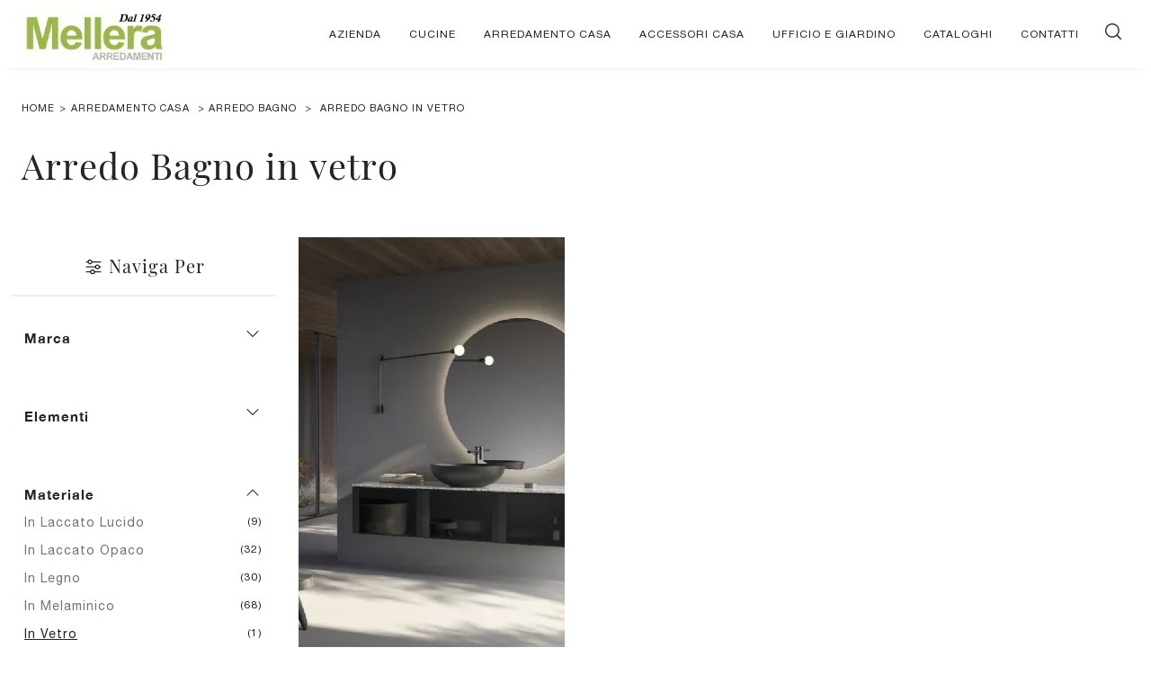

--- FILE ---
content_type: text/html; Charset=UTF-8
request_url: https://www.arredamentimellera.it/arredamento-casa-arredo-bagno-in-vetro
body_size: 22718
content:
<!doctype HTML>
<html prefix="og: http://ogp.me/ns#" lang="it">
  <head>
    <meta charset="utf-8">
    <title>Arredo Bagno in vetro</title>
    <script type="application/ld+json">
{
 "@context": "http://schema.org",
 "@type": "BreadcrumbList",
 "itemListElement":
 [
  {
   "@type": "ListItem",
   "position": 1,
   "item":
   {
    "@id": "http://www.arredamentimellera.it/arredamento-casa",
    "name": "Arredamento Casa"
    }
  },
  {
   "@type": "ListItem",
  "position": 2,
  "item":
   {
     "@id": "http://www.arredamentimellera.it/arredamento-casa/arredo-bagno",
     "name": "Arredo Bagno"
   }
  },
  {
   "@type": "ListItem",
  "position": 3,
  "item":
   {
     "@id": "http://www.arredamentimellera.it/arredamento-casa-arredo-bagno-in-vetro",
     "name": "Arredo Bagno in vetro"
   }
  }
 ]
}
</script>
    <meta name="description" content="La scelta degli arredi di casa è di centrale importanza, soprattutto se devi cambiarne l'arredo, in quanto sentirti comodo determinerà la qualità dell">
    <meta name="robots" content="index, follow">
    <meta name="viewport" content="width=device-width, initial-scale=1, shrink-to-fit=no">
    <meta name="format-detection" content="telephone=no">
    <link rel="canonical" href="https://www.arredamentimellera.it/arredamento-casa-arredo-bagno-in-vetro">
    <meta property="og:title" content="Arredo Bagno in vetro">
    <meta property="og:type" content="website">
    <meta property="og:url" content="https://www.arredamentimellera.it/arredamento-casa-arredo-bagno-in-vetro">
    <meta property="og:image" content="https://www.arredamentimellera.it/img/1906/arredamento-casa-arredo-bagno-conve-v01-compab_c2it_1322818.webp">
    <meta property="og:description" content="La scelta degli arredi di casa è di centrale importanza, soprattutto se devi cambiarne l'arredo, in quanto sentirti comodo determinerà la qualità dell">

    <link rel="preload" href="/@/js-css/css/b5/b51.min.css" as="style">
    <link rel="stylesheet" href="/@/js-css/css/b5/b51.min.css">
    <link rel="preload" href="/@/js-css/css/b5/b52.min.css" as="style">
    <link rel="stylesheet" href="/@/js-css/css/b5/b52.min.css">
    <link rel="preload" href="/@/js-css/css/b5/b53.min.css" as="style">
    <link rel="stylesheet" href="/@/js-css/css/b5/b53.min.css">
    <link rel="preload" href="/@/js-css/css/b5/b54.min.css" as="style">
    <link rel="stylesheet" href="/@/js-css/css/b5/b54.min.css">
    <link rel="preload" href="/@/js-css/css/b5/b55.min.css" as="style">
    <link rel="stylesheet" href="/@/js-css/css/b5/b55.min.css">
    <link rel="preload" as="style" href="/@/js-css/css/swiper.min.css">
    <link rel="stylesheet" href="/@/js-css/css/swiper.min.css">

    <style>@font-face {    font-family: "Playfair Display";   src: url("/@/fonts/playfair_display/playfairdisplay-regular.woff2") format("woff2"), url("/@/fonts/playfair_display/playfairdisplay-regular.woff") format("woff"), url("/@/fonts/playfair_display/playfairdisplay-regular.ttf") format("truetype");   font-style: normal;   font-weight: 400;   font-display: swap; } @font-face {   font-family: "Helvetica Neue";   font-style: normal;   font-weight: 300;   font-display: swap;     font-stretch: 100%;   src: url("/@/fonts/helvetica_neue_1/HelveticaNeue-Light.ttf") format("truetype"), url("/@/fonts/helvetica_neue_1/HelveticaNeue-Light.woff2") format("woff2"), url("/@/fonts/helvetica_neue_1/HelveticaNeue-Light.woff") format("woff");     unicode-range: U+0000-00FF, U+0131, U+0152-0153, U+02BB-02BC, U+02C6, U+02DA, U+02DC, U+0304, U+0308, U+0329, U+2000-206F, U+2074, U+20AC, U+2122, U+2191, U+2193, U+2212, U+2215, U+FEFF, U+FFFD; }  @font-face {   font-family: "Helvetica Neue";   font-style: normal;   font-weight: 400;   font-display: swap;     font-stretch: 100%;   src: url("/@/fonts/helvetica_neue_1/HelveticaNeue-Roman.ttf") format("truetype"), url("/@/fonts/helvetica_neue_1/HelveticaNeue-Roman.woff2") format("woff2"), url("/@/fonts/helvetica_neue_1/HelveticaNeue-Roman.woff") format("woff");       unicode-range: U+0000-00FF, U+000-5FF, U+0131, U+0152-0153, U+02BB-02BC, U+02C6, U+02DA, U+02DC, U+0304, U+0308, U+0329, U+2000-206F, U+2074, U+20AC, U+2122, U+2191, U+2193, U+2212, U+2215, U+FEFF, U+FFFD; } @font-face {    font-family: "Helvetica Neue";   font-style: normal;   font-weight: 500;   font-display: swap;     font-stretch: 100%;   src: url("/@/fonts/helvetica_neue_1/HelveticaNeue-Medium.ttf") format("truetype"), url("/@/fonts/helvetica_neue_1/HelveticaNeue-Medium.woff2") format("woff2"), url("/@/fonts/helvetica_neue_1/HelveticaNeue-Medium.woff") format("woff");     unicode-range: U+0000-00FF, U+0131, U+0152-0153, U+02BB-02BC, U+02C6, U+02DA, U+02DC, U+0304, U+0308, U+0329, U+2000-206F, U+2074, U+20AC, U+2122, U+2191, U+2193, U+2212, U+2215, U+FEFF, U+FFFD; } @font-face {   font-family: "Helvetica Neue";   font-style: normal;   font-weight: 700;   font-display: swap;     font-stretch: 100%;   src: url("/@/fonts/helvetica_neue_1/HelveticaNeue-Bold.ttf") format("truetype"), url("/@/fonts/helvetica_neue_1/HelveticaNeue-Bold.woff2") format("woff2"), url("/@/fonts/helvetica_neue_1/HelveticaNeue-Bold.woff") format("woff");     unicode-range: U+0000-00FF, U+0131, U+0152-0153, U+02BB-02BC, U+02C6, U+02DA, U+02DC, U+0304, U+0308, U+0329, U+2000-206F, U+2074, U+20AC, U+2122, U+2191, U+2193, U+2212, U+2215, U+FEFF, U+FFFD; } :root { --primary: #86a095; --secondary: #c7acb1; --white: #fff; --black: #232323; --dark: #000; --gray-light: #cfd6da; --gray-sup-light: #eee; --gray-dark: #999; --gray-white: #f8f9fa; --red-sconto: #C11B28; --green-pag: #86a095; --palette-1: #F3E8E2; --palette-2: #427a5b; --palette-3: #5B3B34; --palette-4: #403f3f} html{font-size: inherit;} h1, h2, h3, h4, h5, h6, .h1, .h2, .h3, .h4, .h5, .h6 {font-family: 'Playfair Display', serif; font-weight: 400;} body{color: #212529;position: relative;  margin: 0 auto!important; overflow-x: hidden; font-family: 'Helvetica Neue', sans-serif; font-size: 15px; font-weight: 400; letter-spacing:1px;} a{text-decoration: none;color: #212529;} a:hover{text-decoration: none;color: #eb6733;} a:focus{outline: none;} button:focus{outline: none;box-shadow:none !important;} .c-1400 {max-width: 1400px; margin: 0 auto;} .contutto {max-width: 1920px; margin: 0 auto;} .content-wrapper{ z-index: 1000; } .hs-nav {position: sticky; position: -webkit-sticky; z-index: 1600; top: 0; background-color: #fff; transition: top 0.3s; box-shadow: 0 0 10px -8px #333; /*height: 95px;*/ }  b, strong{ font-weight: 600; } .btn{font-family:'Helvetica Neue', sans-serif; font-weight: 500; border-radius:0;padding:20px;text-transform:uppercase} .btn.btn-primary{background-color: var(--palette-4);border: 2px solid rgba(255,255,255,0);} .btn.btn-primary.green{background-color: var(--white);border: 2px solid var(--palette-4); color: var(--palette-4) !important;} .btn.btn-primary.green:hover{background-color: var(--palette-4);border: 2px solid var(--white); color: var(--white) !important} .btn.btn-primary:hover{background-color:#fff;color:var(--palette-4); border: 2px solid var(--palette-4)} .breadcrumb{ letter-spacing: 1px; background-color:transparent;border-radius:0;font-family:'Helvetica Neue', sans-serif;text-transform:uppercase;font-size:11px;margin-bottom:20px;text-transform:uppercase;padding:.75rem 0rem} .breadcrumb a:hover{color: var(--gray-light);} @media screen and (min-width: 768px){.breadcrumb * { font-size: 9px: line-height: 13.5px }}.breadcrumb a{text-decoration:none;margin-right:5px}.breadcrumb span{margin-left:5px}.breadcrumb a:last-child {padding-left: 5px;}.dropdown-toggle::after{display:none}.navbar-toggler{border:0;border-radius:0} .navbar-dark{font-family:'Helvetica Neue', sans-serif;font-size:.75rem;font-weight:400;letter-spacing:1px;list-style:none;text-transform:uppercase;background-color:#046768} @media screen and (min-width: 992px){.navbar-dark{ width:100%;z-index:999;top:0;left:0;background-color:#FFF;  border-bottom:0px solid rgba(0,0,0,.15);}} @media screen and (min-width: 992px){.navbar-dark .navbar-nav .nav-item{margin-right:30px;}.navbar-dark .navbar-nav .nav-item:last-child{margin-right:0px}} .navbar-dark .navbar-nav .nav-item .nav-link{color:#212529}.bg-header{display:none} @media screen and (min-width: 992px){.bg-header{display:block;position:relative;width:100%;left:0;top:0;height:98px;background-color:#046768;z-index:998}}.container{max-width:1400px;margin:auto}.swiper-home{width:100%}.swiper-home .swiper-slide .container .h1{font-weight:400;line-height:1.1;}@media screen and (min-width: 992px){.swiper-home .swiper-slide .container .h1{ font-size:4.75rem; }} .container-absolute{position:relative}.container-absolute img{position:relative;z-index:0}.container-absolute .container{background-color:#046768;color:#fff;z-index:10;position:relative}@media screen and (min-width: 992px){.container-absolute .container{position:absolute;left:50%;top:50%;transform:translate(-50%, -50%);color:#fff;background-color:transparent}}.container-absolute .container p{font-size:1.15rem;letter-spacing:.2px;line-height:1.8;margin:35px 0 48px 0}@media screen and (min-width: 992px){.container-absolute .container p{width:80%}} .container-absolute::before{position:absolute;left:0px;height:100%;width:100%;display:none;background-color: var(--palette-4); content:"";z-index:5;opacity:.9;} @media screen and (min-width: 992px){.container-absolute::before{width:50%;display:block}}.container-absolute.container-absloute-white .container{color:#222 !important;background-color:#fff !important}@media screen and (min-width: 992px){.container-absolute.container-absloute-white .container{background-color:transparent !important}}.container-absolute.container-absolute-white::before{background-color:#fff !important} figure{margin-bottom:0}figure.ombra-su{position:relative} figure.ombra-su img{position:relative;z-index:10;-webkit-box-shadow: 10px -10px 0px 0px var(--gray-light); box-shadow: 10px -10px 0px 0px var(--gray-light); } /*figure.ombra-su::after{ right:-50px;top:-50px;content:"";background-color:rgba(0,0,0,0.2);position:absolute;z-index:5;width:100%;height:100%;}*/ figure.overlay{position:relative;overflow:hidden}figure.overlay a{position:absolute;width:100%;height:100%;top:0;left:0;z-index:15;display:block}figure.overlay img{position:relative;z-index:5;object-fit:cover;height:auto;width:100%;left:50%;transform:translateX(-50%)}@media screen and (min-width: 992px){figure.overlay img{object-fit:cover;height:100%;width:auto}} figure.overlay figcaption{ background-color:rgba(0,0,0,.3); position:absolute;left:0;top:0;width:100%;height:100%;z-index:10;opacity:0;transition:all .5s}  figure.overlay figcaption h2,figure.overlay figcaption p{/*font-size:1.7rem;font-weight:400;letter-spacing:.3px;*/color: var(--white)} figure.overlay:hover figcaption{opacity:1;} /* .navbar-right_tag{text-transform:uppercase;font-size:.75rem}.navbar-right_tag .dropdown_tag{background-color:#fff;text-align:center;cursor:pointer;position:relative; color: var(--palette-2)} .navbar-right_tag .dropdown_tag span{padding:10px;display:block}.navbar-right_tag .dropdown_tag .dropdown-menu_tag{list-style:none;margin:0;padding:0;background-color:#86a095;display:none}.navbar-right_tag .dropdown_tag .dropdown-menu_tag li a{display:block;text-decoration:none;padding:8px 10px;background-color:var(--white);color:var(--palette-2);margin: 1px 1px 0px 1px;}.navbar-right_tag .dropdown_tag .dropdown-menu_tag li a:hover,.navbar-right_tag .dropdown_tag .dropdown-menu_tag li a.tag_attivo{background-color:var(--palette-4); color:var(--white)}.navbar-right_tag .dropdown_tag:hover{background-color:#000;color:#fff}.navbar-right_tag .dropdown_tag:hover .dropdown-menu_tag{display:block: text-transform: none;}.col-tag .navbar-right_tag{display:inline-flex;flex-direction:row;vertical-align:middle}.col-tag .navbar-right_tag .dropdown_tag{margin-left:10px;margin-right:10px}.col-tag .navbar-right_tag .dropdown_tag .dropdown-menu_tag{display:none;position:absolute;text-align: left; /*left:50%;transform:translateX(-50%);width:200px;z-index:99999; text-transform: none;}.col-tag .navbar-right_tag .dropdown_tag:hover{background-color:var(--palette-2);color:#fff}.col-tag .navbar-right_tag .dropdown_tag:hover .dropdown-menu_tag{display:block}.tag-mobile .dropdown_tag{margin-bottom:15px; }.dropdown-menu_tag{display:inline-flex;flex-direction:row;vertical-align:middle;margin:0;padding:0;list-style:none;flex-wrap:wrap}.dropdown-menu_tag li{ margin-right:0px;margin-bottom:1px;margin-top:1px; }.dropdown-menu_tag li a{padding:8px 10px;display:block;background-color:#343a40;color:#fff;text-decoration:none; font-size: 14px; }.apri-menu{border:solid 1px #eee;min-height:110px}.apri-menu a{display:block;line-height:90px;text-align:center}.apri-menu .menu-partner{position:absolute;z-index:14;background:#f1f2f3;top:0;left:50%;transform:translateX(-50%);display:none;padding:15px;width:100%;box-sizing:content-box}.apri-menu .menu-partner li{list-style:none;color:rgba(0,0,0,0.5);transition:.3s linear;padding-top:5px;padding-bottom:5px;border-bottom:solid 1px #eee}.apri-menu .menu-partner li:hover{color:rgba(0,0,0,0.9)} */ .apri-menu .menu-partner li a{line-height:normal;font-size:.75rem;}.apri-menu:hover .menu-partner{display:block !important}.container-service{background-color:#212121}.container-service .col-lg-3{border-bottom:1px solid #333}@media screen and (min-width: 992px){.container-service{padding-left:0;padding-right:0}.container-service .row{margin-left:0px;margin-right:0px}.container-service .row .col-lg-3{padding-left:0px;padding-right:0px;border-bottom:0px;border-right:1px solid #333}}  .form-control{font-family:'Helvetica Neue', sans-serif;font-size:.85rem;letter-spacing:.3px;  background:#f8f9fa;border:none;outline:none; padding: .75rem .75rem; } .footer .nav li a{color:#555;letter-spacing:.2px;padding: .25rem .25rem;}/*.footer .nav li:first-child, .footer .nav li.rubrica{font-family:'Playfair Display', serif;font-size:1.25rem;padding:.5rem 0rem;}*/  :focus, a, a:focus, a:hover {outline: 0; text-decoration: none;}  .col-dinamico .dropdown-menu_tag li {   margin: 5px; } .dropdown-toggle::after{display: none;} .dropdown:hover .dropdown-menu{display: block !important;} .dropdown-menu { border-radius: 0px;margin-top: 0px; } .dropdown-item{font-size:.75rem;padding:.5rem 1.5rem; text-transform: none;} .page_nav {list-style: none; padding: 0; margin: 15px 0 0 0; justify-content: center; display:flex;} .page_nav li{margin:0;} .bg-dark { background-color: #86a095 !important; }	  /*.page_nav li:first-child a { border-top-left-radius: .2rem; border-bottom-left-radius: .2rem;} .page_nav li:last-child a { border-top-right-radius: .2rem; border-bottom-right-radius: .2rem; }*/ .page_nav li a{padding:6px 12px; /*display:block;*/ transition: .2s; margin-right: 10px; border: 1px solid rgba(255,255,255,0);} .page_nav li a:hover, .pag_attivo { background-color:var(--black); color:#FFF!important; border: 1px solid var(--black)} .nav-link{padding:1rem;} .dropdown-menu{padding:0rem;} /* MODULO PARTNER GRIGLIA .line {border: solid 1px #f6f7f8; max-width: 1210px; margin: 0 auto; margin-top: 10px;} .partner{display: block; padding: 0;} .partner li{list-style: none; color: rgba(0,0,0,.5); transition: .3s linear; padding-top: 5px; padding-bottom: 5px; border-bottom: solid 1px #eee;} .partner li:hover{color: rgba(0,0,0,.9);} .partner-row {min-height: 150px;} .max-logo-partner {max-height: 90px;} .menu-partner {position: absolute; z-index: 14; background: #f1f2f3; top: 0; left: -15px; display: none; padding: 10px; width: 115%;} .apri-menu:hover .menu-partner{display: block!important;} .d-none-0 {display: none;} .apri-menu {border: solid 1px #eee; min-height: 110px;}  .apri-menu a{display: block; min-width: 60px; line-height: 90px; text-align: center;} .apri-menu img{text-align: center; display: inline-block !important; vertical-align: middle;} .partner a{line-height: normal;} */ .prec, .succ{font-size: 13px;} .prec a:last-child{display: block; text-align: center;} .succ a:last-child{display: block; text-align: center;} .prec-suc {max-width: 40px;} .container-service a{	color:#FFF;}  /* FINE MODULO PARTNER GRIGLIA */ /* Small devices (landscape phones, 544px and up) */ @media (min-width: 320px) {     /*.navbar-dark .navbar-brand{width:75%;}*/ } /* Medium devices (tablets, 768px and up) The navbar toggle appears at this breakpoint */ @media (min-width: 768px) {    /* .container-service .icon-big{width: 20%; padding: 10%;}	*/ } @media (max-width: 768px) {   figure.ombra-su img{-webkit-box-shadow: 10px -10px 0px 0px #CCCCCC; box-shadow: 10px -10px 0px 0px #CCCCCC;}   .breadcrumb{margin-bottom:10px;}   figure.overlay figcaption{background-color:rgba(0,0,0,.3);opacity:1;}   figure.overlay figcaption > * { color:#FFF!important;} /*    .container-service .icon-big{width: 20%; padding: 10%; border:0;}*/	   .container-service h5{ font-size:16px; }	   .navbar-dark .navbar-brand img{float:left;width: 123px;}  } /* Large devices (desktops, 992px and up) */ @media (min-width: 992px) {  /*  .container-service .icon-big{width: 30%; padding: 15%;}	*/ } @media (max-width: 992px) {    .container-absolute .container p{font-size:1rem; margin:15px 0; width:100%}   .btn{padding:10px; letter-spacing:1.5px!important;} } /* Extra large devices (large desktops, 1200px and up) */ @media (min-width: 1200px) {     .navbar-dark .navbar-nav .nav-item {margin-right: 15px;} /*  .container-service .icon-big{width: 40%; padding: 20%;}	*/ } @media (max-width: 1199px) {    .container-absolute .container p{font-size:1rem; margin:15px 0; width:100%}   .navbar-dark {     /* background-color: #046768;*/     background-color: #FFF;     height: auto;     border-bottom: 0px solid #d9d9d9;   }   .navbar-dark .navbar-nav .nav-item {  border-bottom: 0px solid #d9d9d9; padding-left: 10px;}   .navbar-dark .navbar-nav .nav-item:last-child{  border: 0px solid #d9d9d9;} } /* Set width to make card deck cards 100% width */ @media (min-width:1400px) {  /*  .container-service .icon-big{ width: 150px; height: 150px; background: white; line-height: 130px; }*/	 }    /* Icon 1 */ .animated-icon1, .animated-icon2, .animated-icon3 { width: 30px; height: 20px; position: relative; margin: 0px; -webkit-transform: rotate(0deg);-moz-transform: rotate(0deg);-o-transform: rotate(0deg);transform: rotate(0deg);-webkit-transition: .5s ease-in-out;-moz-transition: .5s ease-in-out;-o-transition: .5s ease-in-out;transition: .5s ease-in-out;cursor: pointer;} .animated-icon1 span, .animated-icon2 span, .animated-icon3 span {display: block;position: absolute;height: 3px;width: 100%;border-radius: 9px;opacity: 1;left: 0;-webkit-transform: rotate(0deg);-moz-transform: rotate(0deg);-o-transform: rotate(0deg);transform: rotate(0deg);-webkit-transition: .25s ease-in-out;-moz-transition: .25s ease-in-out;-o-transition: .25s ease-in-out;transition: .25s ease-in-out;} .animated-icon1 span {background: #333 !important;} .animated-icon1 span:nth-child(1) {top: 0px;} .animated-icon1 span:nth-child(2) {top: 10px;} .animated-icon1 span:nth-child(3) {top: 20px;} .animated-icon1.open span:nth-child(1) {top: 11px;-webkit-transform: rotate(135deg);-moz-transform: rotate(135deg);-o-transform: rotate(135deg);transform: rotate(135deg);} .animated-icon1.open span:nth-child(2) {opacity: 0;left: -60px;} .animated-icon1.open span:nth-child(3) {top: 11px;-webkit-transform: rotate(-135deg);-moz-transform: rotate(-135deg);-o-transform: rotate(-135deg);transform: rotate(-135deg);}   /* BOTTONE TESTO TAG MULTIPLO */ .btnh {border-radius: 4px; color: var(--black); display: inline-block; margin: 0 0.25em; overflow: hidden; padding: 24px 38px 24px 16px; position: relative; text-decoration: none; line-height: 1; border-radius: 0;} .btnh .btn-content {font-weight: 400; font-size: 1em; line-height: 1.2; padding: 0 26px; position: relative; right: 0; transition: right 300ms ease; display: block; text-align: left;} .btnh .icon {border-left: 1px solid #eee; position: absolute; right: 0; text-align: center; top: 50%; transition: all 300ms ease; transform: translateY(-50%); width: 40px; height: 70%;} .btnh:hover .icon { position: absolute; left: 49%; } .btnh .icon i {position: relative; top: 48%; transform: translateY(-50%);  background:url('/1213/imgs/right-arrow.svg') center center no-repeat; display:block;  width: 25px; height: 25px; } .btnh:after {content: ''; position: absolute; top: 0; bottom: 0; right: 0; left: 0; background-color: #ddd; opacity: 0; transition: opacity 300ms ease;} .btnh:hover .btn-content {right: 100%;} .btnh:hover .icon {border-left: 0; font-size: 1.8em; width: 100%;} .btnh:hover:after {opacity: 0.2;} .btnh.btn-alt-color {border-color: salmon; color: salmon;} .btnh.btn-alt-color .icon {border-left-color: salmon;} .btnh.btn-alt-color:after {background-color: salmon;} /* FINE BOTTONE TESTO TAG MULTIPLO */   .btn {   align-items: center;   font-family: Helvetica Neue, sans-serif;   font-size: .75rem;   font-weight: 500;   /*height: 60px;*/   letter-spacing: 2.5px;   justify-content: center;   text-transform: uppercase;   /*width: 250px;*/ } /*# sourceMappingURL=style.min.css.map */  .btnSpecial2:hover {text-decoration:none!important;background:white;color:var(--primary);}  .btnSpecial2.sotto{ margin-top: 2.5rem!important; } .btnSpecial2{ padding: 1rem 1.5rem!important; font-size:0.75rem!important; }  .bg-palette-1 { 	background-color: var(--palette-1) !important; }  .bg-palette-2 { 	background-color: var(--palette-2) !important; }  .bg-palette-3 { 	background-color: #7a706e4d !important; }  .bg-palette-4 { 	background-color: var(--palette-4) !important; }  .dropdown-item:hover { background: var(--gray-sup-light); }  .dropdown-menu .dropdown-item {font-weight: 400}  .container-xxl {max-width: 1600px !important}  .linkPulsante5, .button{ text-transform: none!important; display: inline-block; font-weight: 500; font-size: 14px!important; border-radius: 0!important; -ms-flex-align: center!important; align-items: center!important; -ms-flex-pack: center!important; justify-content: center!important; padding: .75rem 2rem!important; background: var(--white)!important; color: var(--black)!important; border: solid 1.5px var(--black)!important; transition: all .4s ease-in-out!important; } .linkPulsante5:hover, .button:hover{ background: var(--dark)!important; color: var(--white)!important; border-color: var(--black)!important;}      </style> 
    <style>/* Stilo paginatore in Sezione */.page_nav {list-style: none; padding: 0;  display: flex; justify-content: center;}.page_nav li {display: inline-block;}/*.page_nav li a {padding: 5px 10px; margin: 0 5px; background: #fff; border: solid 1px var(--black); color: var(--black);}*//* Fine stilo paginatore in Sezione */.seVuoto2:empty {display: none!important;}.dropdown_tag .dropdown-menu_tag:empty {display: none!important;}.container-xxl {max-width: 1600px;}/* Stilo i TAG in Sezione */.navbar-right_tag .dropdown_tag {margin-bottom: 15px; padding: 20px 15px; background: var(--white);}.navbar-right_tag .dropdown_tag .dropdown-toggle { font-weight: 600; display: block; position: relative;}.navbar-right_tag .dropdown_tag .dropdown-toggle:hover {cursor: unset!important;}.navbar-right_tag .dropdown_tag .dropdown-menu_tag {margin-top: 10px; list-style: none; padding-left: 0rem!important;}.navbar-right_tag .dropdown_tag .dropdown-menu_tag li { text-transform:capitalize; color: var(--black); display: block; margin-bottom: 10px; font-size: 14px; }.navbar-right_tag .dropdown_tag .dropdown-menu_tag li:last-child {margin-bottom: 0!important;}.dropdown_tag .dropdown-toggle:after {content: "";display: block;width: 25px;height: 25px;border: 0;margin: 0;position: absolute;right: 0;top: 50%;transform: translateY(-50%);background: url(/1906/imgs/chevron-down.svg);background-repeat: no-repeat;transition: .8s; background-position-x: 50%}.dropdown-menu_tag {max-height: 0; overflow: hidden;  transition: max-height .4s cubic-bezier(0, 1, 0, 1);}.dropdown-menu_tag li a { color: var(--bs-gray);padding-right:15px;}.dropdown-menu_tag li a.tag_attivo, .dropdown-menu_tag li a:hover {color: var(--black);}.dropdown-menu_tag li a.tag_attivo {text-decoration: underline; color: var(--black);}.dropdown_tag.clicked .dropdown-toggle:after {transform: translateY(-75%) rotateX(180deg) }.dropdown_tag.clicked .dropdown-menu_tag {max-height: 900px; transition: max-height .8s ease-in-out}.nPer {transition: all .3s ease-out;}.nPer svg{ width: 22px;height: 22px; margin-top: -5px; }.nPer a {text-align: center; margin-bottom: 15px; border-bottom: 1.5px solid var(--gray-sup-light) !important;  padding: 20px 15px; background: var(--white); display: block; color: var(--black); }.nPer h4 {margin: 0!important; }/* Fine stilo TAG in Sezione */.topSez {height: 45vh; /*min-height: 45vh;*/  max-height: 500px; overflow: hidden; position: relative;}.row_topSez {display: flex; height: 100%; position: relative; align-items: center;}.topSez img {padding:0;pointer-events: none; position: absolute; height: 100%; width: 100%; object-fit: cover; transform: scale(1);}.row_topSez::after {content: ''; position: absolute; top: 0; left: 0; right: 0; bottom: 0; background-color: var(--black); opacity: .5;}.topSez .h1Bread {z-index: 10;}.topSez h1 {  color: var(--white); }.topSez p {color: var(--white);}.topSez a {color: var(--gray-sup-light);}.topSez a:hover {color: var(--white);}/*.descrizione {font-size: 15px!important;}*/.topSez .bread {font-size: 1.2rem; color: var(--black);}/*.filtro a svg {width: 22px; height: 22px; fill: var(--dark); margin-top: -5px; margin-right: 8px;}*/.contamarca {font-size: 12px; color: var(--black); float: right;   position: relative; right: 6px;}.contamarca::after {content: '('; position: absolute; top: 0; left: -4.5px;}.contamarca::before {content: ')'; position: absolute; top: 0; right: -4.5px;}.launch-arrow { display: block; position: absolute; right: 50%; margin: auto; z-index:1100; top: 90%; -webkit-transform: translateY(-90%); -ms-transform: translateY(-90%); transform: translateY(-90%); width: 16px; }.launch-arrow svg{ transition: transform .5s ease-in-out; display: block;   height: 60px; width: 20px; }.launch-arrow:hover{ transform: translateY(-50%); }/*.filtro a {font-size: 1.4rem; color: var(--white); border: solid 1px var(--dark); background-color: var(--dark); padding: .7rem 1.4rem;}*/.filtro a svg {width: 22px; height: 22px; fill: var(--white); margin-top: -4px; margin-right: 8px;}</style>
    <style>/* Icon 1 */.first-button {border: 0;}.animated-icon1, .animated-icon2, .animated-icon3 { width: 30px; height: 20px; position: relative; margin: 0px; -webkit-transform: rotate(0deg);-moz-transform: rotate(0deg);-o-transform: rotate(0deg);transform: rotate(0deg);-webkit-transition: .5s ease-in-out;-moz-transition: .5s ease-in-out;-o-transition: .5s ease-in-out;transition: .5s ease-in-out;cursor: pointer;}.animated-icon1 span, .animated-icon2 span, .animated-icon3 span {display: block;position: absolute;height: 2px;width: 100%;border-radius: 4px;opacity: 1;left: 0;-webkit-transform: rotate(0deg);-moz-transform: rotate(0deg);-o-transform: rotate(0deg);transform: rotate(0deg);-webkit-transition: .25s ease-in-out;-moz-transition: .25s ease-in-out;-o-transition: .25s ease-in-out;transition: .25s ease-in-out;}.animated-icon1 span {background: #e85921;}.animated-icon1 span:nth-child(1) {top: 0px;}.animated-icon1 span:nth-child(2) {top: 10px;}.animated-icon1 span:nth-child(3) {top: 20px;}.animated-icon1.open span:nth-child(1) {top: 11px;-webkit-transform: rotate(135deg);-moz-transform: rotate(135deg);-o-transform: rotate(135deg);transform: rotate(135deg);}.animated-icon1.open span:nth-child(2) {opacity: 0;left: -60px;}.animated-icon1.open span:nth-child(3) {top: 11px;-webkit-transform: rotate(-135deg);-moz-transform: rotate(-135deg);-o-transform: rotate(-135deg);transform: rotate(-135deg);}#ricerchina{position: absolute;left: 0;top: 100%; background: white;}.cercaMenu svg {  width: 18px;  height: 18px;  fill: #333;  margin-top: 12px;}.cercaMenu {padding-right: 9px; cursor: pointer; background: none; border: none;}.cercaMenu:focus {outline: none;}.cerca_navbar { text-align: center; max-width: 1600px; margin: auto;}#search-box {width: calc(100% - 45px)!important; border-radius: 0 !important;}.cerca_navbar .fa-search {line-height: 0; padding: 10px 25px 10px 15px; background-color: #333333; color: #fff; border-top-right-radius: 0px; border-bottom-right-radius: 0px; border: 1.5px solid #333333}.searchResult {top: auto!important;}.risultatiDestra li a p { font-size: 12px!important; font-style: normal!important; padding: .5rem 1.5rem!important;}.risultatiSinistra li a { font-size: 14px!important; text-align:left!important;}@media(max-width: 1199px){  #search-box {width: calc(100% - 45px)!important;}  .cercaMenu {margin-top: -5px;}}@media(max-width: 991px){.cercaMenu svg {width: 20px; height: 20px; fill: #333; margin-top: 8px;}}.fa-search { background-image: url('/@/js-css/svg/search-w.svg'); background-repeat: no-repeat; background-position: center; background-size: 22px;}.fa-times { background-image: url('/@/js-css/svg/close-w.svg') !important; }footer{ font-size:14px; }.box-social-contatti1 svg {width: 20px; height: 20px;  fill: var(--white)!important;}.pos-whatsapp a{transition: all 0.3s linear; line-height: 35px;   background-color: #0ecc0e; border-radius: 8px; width: 40px; height: 40px; text-align: center;}.pos-whatsapp{z-index: 12; position: fixed; bottom: 40px; left: 20px;}.pos-whatsapp:hover a{color: #0ecc0e !important; background-color: #fff;}.pos-whatsapp svg {width: 25px; height: 25px; fill: #fff !important; transition: all .5s linear;}.pos-whatsapp:hover svg {fill: #0ecc0e !important;}.go-top{ z-index: 10000; position: fixed; bottom: 80px; right: 10px; transition: all 0.3s linear; line-height: 35px; background-color: var(--gray-dark); border-radius: 8px; width: 40px; height: 40px; text-align: center;}.go-top:hover {background-color: var(--dark)!important; fill: var(--white)!important;}.credit img{height:22px;padding-bottom:2px;}.credit p{ color:white;display:inline; margin:0;}.credit{margin:auto;display:block;}/*@media(min-width: 992px){.credit{float:right;}}*/</style>

    <!-- INIZIO FAVICON E APPICON -->
    <link rel="apple-touch-icon" sizes="57x57" href="/1906/imgs/favicon/apple-icon-57x57.png">
    <link rel="apple-touch-icon" sizes="60x60" href="/1906/imgs/favicon/apple-icon-60x60.png">
    <link rel="apple-touch-icon" sizes="72x72" href="/1906/imgs/favicon/apple-icon-72x72.png">
    <link rel="apple-touch-icon" sizes="76x76" href="/1906/imgs/favicon/apple-icon-76x76.png">
    <link rel="apple-touch-icon" sizes="114x114" href="/1906/imgs/favicon/apple-icon-114x114.png">
    <link rel="apple-touch-icon" sizes="120x120" href="/1906/imgs/favicon/apple-icon-120x120.png">
    <link rel="apple-touch-icon" sizes="144x144" href="/1906/imgs/favicon/apple-icon-144x144.png">
    <link rel="apple-touch-icon" sizes="152x152" href="/1906/imgs/favicon/apple-icon-152x152.png">
    <link rel="apple-touch-icon" sizes="180x180" href="/1906/imgs/favicon/apple-icon-180x180.png">
    <link rel="icon" type="image/png" sizes="192x192"  href="/1906/imgs/favicon/android-icon-192x192.png">
    <link rel="icon" type="image/png" sizes="32x32" href="/1906/imgs/favicon/favicon-32x32.png">
    <link rel="icon" type="image/png" sizes="96x96" href="/1906/imgs/favicon/favicon-96x96.png">
    <link rel="icon" type="image/png" sizes="16x16" href="/1906/imgs/favicon/favicon-16x16.png">
    <link rel="manifest" href="/1906/imgs/favicon/manifest.json">
    <meta name="msapplication-TileColor" content="#ffffff">
    <meta name="msapplication-TileImage" content="/1906/imgs/favicon/ms-icon-144x144.png">
    <meta name="theme-color" content="#ffffff">
    <!-- FINE FAVICON E APPICON -->

  <script src="/@/essentials/gtm-library.js"></script>
<script src="/@/essentials/essential.js"></script>
<script src="/@/essentials/facebookv1.js"></script>

<!-- script head -->
<script>
function okEssentialGTM() {
  const gAdsContainer = '##_gtm_container##',
        gAdsInitUrl = '##_gtm_init_config_url##',
        gAdsEveryPageContainer = '',
        gAdsTksPageContainer = '';

  if (gAdsContainer && gAdsInitUrl) {
//    gtmInit(gAdsInitUrl, gAdsContainer);
    gtmEveryPageContainer && gtmEveryPage(gAdsEveryPageContainer);
    gtmTksPageContainer && gtmThankTouPage(gAdsTksPageContainer);
  }
}

function okEssentialFb() {
  const fbPixelCode = '',
        fbPixelUrl = '';

  if (fbPixelCode && fbPixelUrl) {
    pixel(fbPixelCode, fbPixelUrl);
  }

}

function allowADV() {}

function allowConfort() {}

function allowAnal() {
  okEssentialGTM();
  okEssentialFb();
}

window.addEventListener('DOMContentLoaded', function () {
  const cookiePrelude = getCookie("CookieConsent"),
    ifAdv = cookiePrelude ? cookiePrelude.includes("adv") : true,
    ifConfort = cookiePrelude ? cookiePrelude.includes("confort") : true,
    ifAnal = cookiePrelude ? cookiePrelude.includes("performance") : true;

  !ifAdv && allowADV();
  !ifConfort && allowConfort();
  !ifAnal && allowAnal();

  // overlay on contact form submit
  holdOnOnSubmit();
})
</script>
<!-- fine script head -->
</head>
  <body id="back-top">
    <script>
      window.addEventListener('DOMContentLoaded', function() {
        cutBannerCookie('#bannerCookieTarget', '.bannerCookie', 'position: relative; background: initial; ', 'padding-right: 4px;', 'margin-right: 6px; color: white;'); 
        changeMobileImgsPath('.modulo-home-4 img');
        changeMobileImgsPath('.modulo-home-5 img');
        removeEmptyTagsAndFilters(true, 'vertical');
      })
    </script>
    <script src="/@/js-css/js/swiper.min.js"></script>

    <div class="container-fluid hs-nav">
      <div class="container-xxl">
        <nav class="navbar navbar-expand-xl navbar-dark">
          <a class="navbar-brand py-0" href="/"><img src="/1906/imgs/logo.webp" class="img-fluid d-block mr-auto" alt="Mellera Arredamenti S.r.l." width="160" height="60"></a>
          <button class="cercaMenu d-inline-block d-xl-none ms-auto" data-bs-toggle="collapse" data-bs-target="#ricerchina" aria-expanded="false" aria-controls="ricerchina" aria-label="Cerca">
            <svg enable-background="new 0 0 512 512" viewBox="0 0 512 512" xmlns="http://www.w3.org/2000/svg"><path d="m225.474 0c-124.323 0-225.474 101.151-225.474 225.474 0 124.33 101.151 225.474 225.474 225.474 124.33 0 225.474-101.144 225.474-225.474 0-124.323-101.144-225.474-225.474-225.474zm0 409.323c-101.373 0-183.848-82.475-183.848-183.848s82.475-183.849 183.848-183.849 183.848 82.475 183.848 183.848-82.475 183.849-183.848 183.849z"></path><path d="m505.902 476.472-119.328-119.328c-8.131-8.131-21.299-8.131-29.43 0-8.131 8.124-8.131 21.306 0 29.43l119.328 119.328c4.065 4.065 9.387 6.098 14.715 6.098 5.321 0 10.649-2.033 14.715-6.098 8.131-8.124 8.131-21.306 0-29.43z"></path></svg>
          </button>
          <button class="navbar-toggler first-button" type="button" data-bs-toggle="collapse" data-bs-target="#navbarNavDropdown" aria-controls="navbarNavDropdown" aria-expanded="false" aria-label="Toggle navigation">            
            <div class="animated-icon1"><span></span><span></span><span></span></div>
          </button>
          <div class="collapse navbar-collapse justify-content-end" id="navbarNavDropdown">
            <ul class="navbar-nav"><li class="nav-item dropdown">
        <a href="/azienda" title="Azienda" class="nav-link dropdown-toggle" id="navbarDropdownMenuLink" aria-haspopup="true" aria-expanded="false">Azienda</a>
        <div class="dropdown-menu" aria-labelledby="navbarDropdownMenuLink">
          <a class="dropdown-item" href="/azienda/chi-siamo" title="Chi siamo">Chi siamo</a>         
          <a class="dropdown-item" href="/azienda/i-nostri-partner" title="I nostri Partner">I nostri Partner</a>
         <!-- <a class="dropdown-item" href="/cataloghi" title="Sfoglia i Cataloghi">Cataloghi</a> -->
        </div>
      </li><li class="nav-item dropdown"><a href="/cucine" title="Cucine" class="nav-link dropdown-toggle" id="navbarDropdownMenuLink" aria-haspopup="true" aria-expanded="false">Cucine</a>    <div class="dropdown-menu" aria-labelledby="navbarDropdownMenuLink"><a  rel="nofollow" class="dropdown-item" href="/cucine/cucine-design" title="Cucine Design">Cucine Design</a> <a  rel="nofollow" class="dropdown-item" href="/cucine/cucine-moderne" title="Cucine Moderne">Cucine Moderne</a> <a  rel="nofollow" class="dropdown-item" href="/cucine/cucine-classiche" title="Cucine Classiche">Cucine Classiche</a> </div></li><li class="nav-item dropdown menu_attivo" ><a href="/arredamento-casa" title="Arredamento Casa" class="nav-link dropdown-toggle" id="navbarDropdownMenuLink" aria-haspopup="true" aria-expanded="false">Arredamento Casa</a>    <div class="dropdown-menu" aria-labelledby="navbarDropdownMenuLink"><a   class="dropdown-item" href="/arredamento-casa/librerie" title="Librerie">Librerie</a> <a   class="dropdown-item" href="/arredamento-casa/pareti-attrezzate" title="Pareti Attrezzate">Pareti Attrezzate</a> <a   class="dropdown-item" href="/arredamento-casa/salotti" title="Salotti">Salotti</a> <a   class="dropdown-item" href="/arredamento-casa/poltrone" title="Poltrone">Poltrone</a> <a   class="dropdown-item" href="/arredamento-casa/madie" title="Madie">Madie</a> <a   class="dropdown-item" href="/arredamento-casa/pensili" title="Mobili sospesi">Mobili sospesi</a> <a   class="dropdown-item" href="/arredamento-casa/mobili-porta-tv" title="Mobili Porta Tv">Mobili Porta Tv</a> <a   class="dropdown-item" href="/arredamento-casa/mobili-ingresso" title="Mobili ingresso">Mobili ingresso</a> <a   class="dropdown-item" href="/arredamento-casa/tavoli" title="Tavoli">Tavoli</a> <a   class="dropdown-item" href="/arredamento-casa/sedie" title="Sedie">Sedie</a> <a   class="dropdown-item" href="/arredamento-casa/letti" title="Letti">Letti</a> <a   class="dropdown-item" href="/arredamento-casa/letti-singoli" title="Letti singoli">Letti singoli</a> <a   class="dropdown-item" href="/arredamento-casa/comodini" title="Comodini">Comodini</a> <a   class="dropdown-item" href="/arredamento-casa/poltrone-relax" title="Poltrone relax">Poltrone relax</a> <a   class="dropdown-item" href="/arredamento-casa/armadi" title="Armadi">Armadi</a> <a   class="dropdown-item" href="/arredamento-casa/camerette" title="Camerette">Camerette</a> <a  class="dropdown-item attivo_sez" href="/arredamento-casa/arredo-bagno" title="Arredo Bagno">Arredo Bagno</a> <a   class="dropdown-item" href="/arredamento-casa/outlet" title="Outlet">Outlet</a> </div></li><li class="nav-item dropdown"><a href="/accessori-casa" title="Accessori Casa" class="nav-link dropdown-toggle" id="navbarDropdownMenuLink" aria-haspopup="true" aria-expanded="false">Accessori Casa</a>    <div class="dropdown-menu" aria-labelledby="navbarDropdownMenuLink"><a  rel="nofollow" class="dropdown-item" href="/accessori-casa/illuminazione" title="Illuminazione">Illuminazione</a> <a  rel="nofollow" class="dropdown-item" href="/accessori-casa/complementi" title="Complementi">Complementi</a> <a  rel="nofollow" class="dropdown-item" href="/accessori-casa/carta-da-parati" title="Carta da parati">Carta da parati</a> </div></li><li class="nav-item dropdown"><a href="/ufficio-giardino" title="Ufficio e giardino" class="nav-link dropdown-toggle" id="navbarDropdownMenuLink" aria-haspopup="true" aria-expanded="false">Ufficio e giardino</a>    <div class="dropdown-menu" aria-labelledby="navbarDropdownMenuLink"><a  rel="nofollow" class="dropdown-item" href="/ufficio-giardino/arredo-ufficio" title="Arredo Ufficio">Arredo Ufficio</a> <a  rel="nofollow" class="dropdown-item" href="/ufficio-giardino/arredo-giardino" title="Arredo Giardino">Arredo Giardino</a> </div></li><li class="nav-item dropdown"><a href="/cataloghi" title="Cataloghi" class="nav-link dropdown-toggle" id="navbarDropdownMenuLink" aria-haspopup="true" aria-expanded="false">Cataloghi</a>    </li><!--<li class="nav-item dropdown">
  <a href="/ufficio-giardino/arredo-ufficio" title="Arredo Ufficio" class="nav-link dropdown-toggle">Arredo Ufficio</a>
</li>
<li class="nav-item dropdown">
  <a href="/azienda/realizzazioni" title="Realizzazioni" class="nav-link dropdown-toggle">Realizzazioni</a>
</li>
-->
<li class="nav-item dropdown">
  <a href="/azienda/contatti" title="Contatti" class="nav-link dropdown-toggle" id="navbarDropdownMenuLink" aria-haspopup="true" aria-expanded="false">Contatti</a>
</li>
<li class="nav-item dropdown d-none d-xl-block">
  <button class="cercaMenu" data-bs-toggle="collapse" data-bs-target="#ricerchina" aria-expanded="false"
    aria-controls="ricerchina">
            <svg enable-background="new 0 0 512 512" viewBox="0 0 512 512" xmlns="http://www.w3.org/2000/svg"><path d="m225.474 0c-124.323 0-225.474 101.151-225.474 225.474 0 124.33 101.151 225.474 225.474 225.474 124.33 0 225.474-101.144 225.474-225.474 0-124.323-101.144-225.474-225.474-225.474zm0 409.323c-101.373 0-183.848-82.475-183.848-183.848s82.475-183.849 183.848-183.849 183.848 82.475 183.848 183.848-82.475 183.849-183.848 183.849z"></path><path d="m505.902 476.472-119.328-119.328c-8.131-8.131-21.299-8.131-29.43 0-8.131 8.124-8.131 21.306 0 29.43l119.328 119.328c4.065 4.065 9.387 6.098 14.715 6.098 5.321 0 10.649-2.033 14.715-6.098 8.131-8.124 8.131-21.306 0-29.43z"></path></svg>
  </button>
</li></ul>
          </div>
        </nav>
          <div id="ricerchina" class="col-12 p-3 collapse">
          <style>
.searchResult::-webkit-scrollbar{width:5px}.searchResult::-webkit-scrollbar-track{box-shadow:inset 0 0 5px grey;border-radius:10px}.searchResult::-webkit-scrollbar-thumb{background:#999;border-radius:10px}.searchResult::-webkit-scrollbar-thumb:hover{background:#333}#search-box{width:calc(100% - 41px);padding:8px 15px;text-align:right;border:solid 1.5px #f2f2f2;outline:0!important;border-top-left-radius:20px;border-bottom-left-radius:20px;background-color:#f8f8f8}.cerca-menu{position:relative}.searchResult{position:relative;background-color:#fff;border-top:.1rem solid #eff1f3;text-transform:uppercase;overflow:auto;padding-bottom:1rem;padding:1rem;position:absolute;left:1rem;right:1rem;top:calc(100% - 5rem);-webkit-box-shadow:0 .2rem .75rem rgba(26,42,52,.25);box-shadow:0 .2rem .75rem rgba(26,42,52,.25);display:-webkit-box;display:-ms-flexbox;display:flex!important;-webkit-box-orient:horizontal;-webkit-box-direction:normal;-ms-flex-direction:row;flex-direction:row;height:calc(-6.6rem + 100vh);box-sizing:border-box;max-height:550px!important;z-index:10000!important;background-color:#fff!important}.risultatiSinistra{padding:0;display:-webkit-box;display:-ms-flexbox;display:flex;margin:0;-webkit-box-orient:vertical;-webkit-box-direction:normal;-ms-flex-direction:column;flex-direction:column;-webkit-box-flex:1;-ms-flex-positive:1;flex-grow:1;min-width:30%;box-sizing:border-box;overflow-y:scroll}.risultatiDestra{padding:0;display:flex;margin:0;-webkit-box-orient:horizontal;-webkit-box-direction:normal;-ms-flex-direction:row;flex-direction:row;-ms-flex-wrap:wrap;flex-wrap:wrap;-webkit-box-flex:1;-ms-flex-positive:1;flex-grow:1;position:relative;margin-left:0;border-top:none;border-left:.1rem solid #eff1f3;padding-left:1rem;margin-left:1rem;padding-top:0;box-sizing:border-box;overflow-y:scroll}.risultatiDestra li,.risultatiSinistra li{list-style:none;box-sizing:border-box}.risultatiSinistra li a{background-color:transparent;outline-offset:.1rem;color:inherit;text-decoration:none;font-weight:700;display:block;font-size:1.2rem;color:#a5adb8;padding:1rem 3rem 1rem .5rem;-webkit-transition:all 250ms ease;-o-transition:all 250ms ease;transition:all 250ms ease;box-sizing:border-box}.risultatiSinistra li a:hover{color:#62707f;background-color:#eff1f3}.risultatiDestra li{padding:1rem;border-right:.1rem solid #eff1f3;border-bottom:.1rem solid #eff1f3;-webkit-box-flex:1;-ms-flex-positive:1;flex-grow:1;width:25%;max-width:25%}.risultatiDestra li a{background-color:transparent;outline-offset:.1rem;color:inherit;text-decoration:none;box-sizing:border-box}.risultatiDestra li a:hover{color:#007dbc}.risultatiDestra li a img{width:100%;box-sizing:border-box}.risultatiDestra li a p{display:block;text-align:center;width:100%;font-style:italic;padding:1.5rem;font-size:1.1rem;line-height:1.2;box-sizing:border-box}@media(max-width:1599px){.risultatiDestra li{width:33.33333%;max-width:33.33333%}}@media(max-width:1220px){.searchResult{top:calc(100% - 10rem)}}@media(max-width:1199px){.risultatiSinistra{display: none!important;}.risultatiDestra{min-width:100%}.searchResult{display:block!important}.risultatiDestra{border:none!important;padding:0!important;margin:0!important}}@media(max-width:991px){.risultatiDestra li{width:50%;max-width:50%}.risultatiDestra li a p{font-size:.9rem;padding:.5rem}.risultatiSinistra li a{font-size:14px}.risultatiDestra li a p{font-size:13px}}@media(max-width:767px){.searchResult{top:calc(100%)}}.searchResult:empty{display:none!important}
</style>
<script async defer src="/@/ajax.js"></script>
<script>
var loader = setInterval(function () {
    if (document.readyState !== "complete") return;
    clearInterval(loader);
	var timeOut;
    const ricercona = document.querySelector('input[id="search-box"]');
    ricercona.addEventListener('input', function () {
      document.querySelector(".cerca_navbar .fa-search").classList.add("fa-times");
      document.querySelector(".cerca_navbar .fa-search").setAttribute("onclick", "ripristino();");
      if (document.querySelector('input[id="search-box"]').value.length === 0) {
        document.querySelector(".fa-times").setAttribute("onclick", "");
        document.querySelector(".fa-times").classList.remove("fa-times");
        document.querySelector(".searchResult").setAttribute("style", "display: none!important");
      } else if (document.querySelector('input[id="search-box"]').value.length > 2 ){
		  if(timeOut) {
			  clearTimeout(timeOut);
			  timeOut = null;
		  }
		  timeOut = setTimeout(function (){
			  var risposta = ajaxhttp("GET", "/core/elastic_cerca.asp?lingua=it&keyword=" + document.querySelector('input[id="search-box"]').value);
			  if (risposta.length === 0 ){
			  }else{
				  if(window.innerWidth < 1200) document.querySelector(".searchResult").setAttribute("style", "display: block!important");
				  else document.querySelector(".searchResult").setAttribute("style", "display: flex!important");
				  document.querySelector(".searchResult").innerHTML = risposta;
			  }
		  }, 500);
	  }
	});
  }, 300);
function ripristino() {
	document.querySelector('input[id="search-box"]').value = '';
	document.querySelector(".fa-times").setAttribute("onclick", "");
	document.querySelector(".fa-times").classList.remove("fa-times");
	document.querySelector('.searchResult').setAttribute("style", "display: none!important");
};
</script>

<div class="cerca_navbar">
  <input type="text" id="search-box" placeholder="Ricerca Prodotto, Categoria, Ecc.." autocomplete="off" /><i class="fa fa-search" aria-hidden="true"></i>
  <div class="searchResult"></div>
</div>

        </div>
      </div>
    </div>


<div class="container-fluid py-sm-4 py-3">

  <div class="container-xxl">
    <div class="row">
      <div class="col-md-12">
        <p class="breadcrumb justify-content-center justify-content-md-start"><a href="http://www.arredamentimellera.it/" title="mellera">Home</a> - <span  ><a href="http://www.arredamentimellera.it/arredamento-casa"  title="Arredamento Casa">Arredamento Casa</a> - <a href="http://www.arredamentimellera.it/arredamento-casa/arredo-bagno"  title="Arredo Bagno">Arredo Bagno</a> - <a href="http://www.arredamentimellera.it/arredamento-casa-arredo-bagno-in-vetro"  title="Arredo Bagno in vetro">Arredo Bagno in vetro</a></p>
      </div>
      <div class="col-md-12 text-center text-md-start">
        <h1>Arredo Bagno in vetro</h1>
      </div>
    </div>
  </div>
</div>

<div class="container-xxl position-relative" data-aos="fade-up">
  <a id="vaiGiu" class="posAncor"></a>
  <div class="row">
    <div class="col-12 my-4">
      <div class="row">
        <div class="col-xxl-2 col-xl-3 col-md-4 bgW order-2 order-md-1 position-relative">
          <a id="filtri" class="posAncor"></a>
          <div class="sticky-top bg-white">
            <div class="col-12 d-none d-md-block nPer">
              <a href="#filtri" class="border-bottom border-2" title="Filtra risultati Arredo Bagno">
                <h4 class="h5">
                  <svg width="30px" height="30px" viewBox="0 0 64 64" xmlns="http://www.w3.org/2000/svg" stroke-width="3" stroke="#000000" fill="none"><line x1="50.69" y1="32" x2="56.32" y2="32"/><line x1="7.68" y1="32" x2="38.69" y2="32"/><line x1="26.54" y1="15.97" x2="56.32" y2="15.97"/><line x1="7.68" y1="15.97" x2="14.56" y2="15.97"/><line x1="35" y1="48.03" x2="56.32" y2="48.03"/><line x1="7.68" y1="48.03" x2="23" y2="48.03"/><circle cx="20.55" cy="15.66" r="6"/><circle cx="44.69" cy="32" r="6"/><circle cx="29" cy="48.03" r="6"/></svg>
                  Naviga Per
                </h4>
              </a>
            </div>
            <ul class="nav navbar-nav navbar-right_tag">  <li class="dropdown_tag"><span class="dropdown-toggle" data-toggle="dropdown" role="button" aria-expanded="false">Marca</span><ul class="dropdown-menu_tag"><li><a href="/arredamento-casa-arredo-bagno-compab" title="Arredo Bagno Compab">Compab <span class="contamarca">140</span></a></li></ul></li><li class="dropdown_tag"><span class="dropdown-toggle" data-toggle="dropdown" role="button" aria-expanded="false">Elementi</span><ul class="dropdown-menu_tag"><li><a href="/arredo-bagno/mobili-bagno-a-terra" title=" mobili bagno a terra">mobili bagno a terra <span class="contamarca">56</span></a></li><li><a href="/arredamento-casa-arredo-bagno-mobili-bagno-per-lavanderia" title=" mobili bagno per lavanderia">mobili bagno per lavanderia <span class="contamarca">4</span></a></li><li><a href="/arredamento-casa-arredo-bagno-mobili-bagno-sospesi" title=" mobili bagno sospesi">mobili bagno sospesi <span class="contamarca">80</span></a></li></ul></li><li class="dropdown_tag"><span class="dropdown-toggle elemento_attivo" data-toggle="dropdown" role="button" aria-expanded="false">Materiale</span><ul class="dropdown-menu_tag"><li><a href="/arredamento-casa-arredo-bagno-in-laccato-lucido" title="Arredo Bagno in laccato lucido">in laccato lucido <span class="contamarca">9</span></a></li><li><a href="/arredamento-casa-arredo-bagno-in-laccato-opaco" title="Arredo Bagno in laccato opaco">in laccato opaco <span class="contamarca">32</span></a></li><li><a href="/arredamento-casa-arredo-bagno-in-legno" title="Arredo Bagno in legno">in legno <span class="contamarca">30</span></a></li><li><a href="/arredamento-casa-arredo-bagno-in-melaminico" title="Arredo Bagno in melaminico">in melaminico <span class="contamarca">68</span></a></li><li><a class="tag_attivo" href="/arredamento-casa-arredo-bagno-in-vetro" title="Arredo Bagno in vetro">in vetro <span class="contamarca">1</span></a></li></ul></li><li class="dropdown_tag"><span class="dropdown-toggle" data-toggle="dropdown" role="button" aria-expanded="false">Stile</span><ul class="dropdown-menu_tag"><li><a href="/arredamento-casa-arredo-bagno-classico" title="Arredo Bagno classico">classico <span class="contamarca">18</span></a></li><li><a href="/arredamento-casa-arredo-bagno-design" title="Arredo Bagno design">design <span class="contamarca">13</span></a></li><li><a href="/arredamento-casa-arredo-bagno-moderno" title="Arredo Bagno moderno">moderno <span class="contamarca">109</span></a></li></ul></li><li class="dropdown_tag"><span class="dropdown-toggle" data-toggle="dropdown" role="button" aria-expanded="false">I più visti a :</span><ul class="dropdown-menu_tag"><li><a href="/arredo-bagno-mede" title="Arredo Bagno Mede">Mede <span class="contamarca">77</span></a></li><li><a href="/arredo-bagno-milano" title="Arredo Bagno Milano">Milano <span class="contamarca">65</span></a></li><li><a href="/arredo-bagno-mortara" title="Arredo Bagno Mortara">Mortara <span class="contamarca">67</span></a></li><li><a href="/arredo-bagno-pavia" title="Arredo Bagno Pavia">Pavia <span class="contamarca">69</span></a></li><li><a href="/arredo-bagno-stradella" title="Arredo Bagno Stradella">Stradella <span class="contamarca">68</span></a></li><li><a href="/arredo-bagno-tortona" title="Arredo Bagno Tortona">Tortona <span class="contamarca">84</span></a></li><li><a href="/arredo-bagno-vigevano" title="Arredo Bagno Vigevano">Vigevano <span class="contamarca">58</span></a></li><li><a href="/arredo-bagno-voghera" title="Arredo Bagno Voghera">Voghera <span class="contamarca">72</span></a></li></ul></li></ul>
          </div>
        </div>
        <div class="col-xxl-10 col-xl-9 col-md-8 order-1 order-md-2">
          <div class="col-12 mb-4 mb-md-5 d-block d-md-none text-center filtro">
            <a href="#filtri" class="button d-block">
              <svg width="30px" height="30px" viewBox="0 0 64 64" xmlns="http://www.w3.org/2000/svg" stroke-width="3" stroke="#000000" fill="none"><line x1="50.69" y1="32" x2="56.32" y2="32"/><line x1="7.68" y1="32" x2="38.69" y2="32"/><line x1="26.54" y1="15.97" x2="56.32" y2="15.97"/><line x1="7.68" y1="15.97" x2="14.56" y2="15.97"/><line x1="35" y1="48.03" x2="56.32" y2="48.03"/><line x1="7.68" y1="48.03" x2="23" y2="48.03"/><circle cx="20.55" cy="15.66" r="6"/><circle cx="44.69" cy="32" r="6"/><circle cx="29" cy="48.03" r="6"/></svg>
              Filtra Risultati
            </a>
          </div>
          <div class="row">
            <div class="col-lg-4 col-md-6 mb-4 modulo_schedina_tag">

  <figure class="overlay">
    <a href="/arredamento-casa/arredo-bagno/conve-v01-compab" title="Mobile da Bagno Conve V01 di Compab"></a>
    <img  itemprop="image" class="img-fluid d-block mx-auto" src="/img/1906/arredamento-casa-arredo-bagno-conve-v01-compab_c2it_1322818.webp" alt="Mobile da Bagno sospeso CONVE V01 di Compab"     width="510" height="509"  loading="lazy" /><link rel="preload" as="image" href="/img/1906/arredamento-casa-arredo-bagno-conve-v01-compab_c2it_1322818.webp" />

    <figcaption class="d-flex flex-column justify-content-end p-3 p-lg-4">
      <h2 class="mb-2 h4">Conve V01</h2>
      <p class="m-0">Mobili bagno sospesi in vetro del brand Compab: clicca e scopri l'arredo bagno design Conve V01 per la stanza del benessere.</p>
    </figcaption>
  </figure>

</div>

          </div>
        </div>
      </div>
    </div>
    <div class="col-12 my-3">
      
    </div>
  </div>
</div>

<div class="container-fluid">
  <div class="p-0">
    <div class="row">
      <div class="container-xxl mb-4 modulo_paragrafo_sezione_centro" style="order: ;"> 
  <div class="row justify-content-center">
    <div class="col-12 my-4 my-md-5">
      
      <h2 class="h4">Arredo bagno in vetro</h2>
      <p>L'acquisto degli arredi di casa è di centrale importanza, soprattutto se devi cambiarne l'arredo, in quanto stare a tuo agio determinerà il benessere della tua vita quotidiana. Se ci farai visita, professionisti validi ti aiuteranno a scegliere abbinamenti e progetteranno gliambienti con estrema cura e disponibilità. I nostri store manager del settore arredamento saranno felici di consigliarti nella selezione degli arredi ideali per aspettative di eleganza e di funzionalità, tra un'infinità di materiali di qualità,dal legno massello al metallo. In negozio potrai scegliere i modelli di <strong>Arredo Bagno</strong> <strong>in vetro</strong> migliori in commercio: siamo il posto ideale per conoscere trend e suggerimenti. Saremo in grado di garantirti consulenza per impreziosire alla perfezione gli ambienti interni e considerare glimateriali dei mobili, garantendoti unaconsulenza per la verifica delle misure e montaggio.</p>
                
    </div>
  </div>
</div>
    </div>
  </div>
</div>

<footer>
  <div class="container-fluid footer py-3 py-md-5 bg-light">
    <div class="container-xxl">
      <div class="row">
        <div class="col-md-4">
          <ul class="nav flex-column">
            <li class="nav-item">
              <h6>Mellera Arredamenti S.r.l.</h6>
            </li>
            <li class="nav-item">
              <a class="nav-link" href="/azienda/contatti" title="Vieni a trovarci">Via Gramsci, 15</a>
            </li>
            <li class="nav-item">
              <a class="nav-link" href="/azienda/contatti" title="Vieni a trovarci">27051 Cava Manara (Pavia)</a>
            </li>
            <li class="nav-item">
              <a class="nav-link" href="tel: 0382-554333" title="Contattaci">Tel:  0382-554333</a>
            </li>
            <li class="nav-item">
              <a class="nav-link" href="mailto:info@arredamentimellera.it" title="Scrivici una email">Email: info@arredamentimellera.it</a>
            </li>
          </ul>
        </div>
        <div class="col-md-4 mt-4 mt-md-0">
          <ul class="nav flex-column">
            <li class="nav-item"><a class="nav-link" href="/cucine" title="Cucine">Cucine</a></li>
            <li class="nav-item"><a class="nav-link" href="/arredamento-casa" title="Arredamento Casa">Arredamento Casa</a></li>
            <li class="nav-item"><a class="nav-link" href="/accessori-casa" title="Accessori Casa">Accessori Casa</a></li>
            <li class="nav-item"><a class="nav-link" href="/ufficio-giardino/arredo-ufficio" title="Arredo Ufficio">Arredo Ufficio</a></li>
            <li class="nav-item"><a class="nav-link" href="/ufficio-giardino/arredo-giardino" title="Arredo Giardino">Arredo Giardino</a></li>
          </ul>
        </div>        
        <div class="col-md-4 mt-4 mt-md-0">
          <ul class="nav flex-column">
            <li class="nav-item"><a class="nav-link" href="/azienda" title="Azienda">Azienda</a></li>
            <li class="nav-item"><a class="nav-link" href="/azienda/chi-siamo" title="Chi siamo">Chi siamo</a></li>
            <li class="nav-item"><a class="nav-link" href="/cataloghi" title="Cataloghi">Sfoglia Cataloghi</a></li>
            <li class="nav-item"><a class="nav-link" href="/azienda/i-nostri-partner" title="I nostri Partner">I nostri Partner</a></li>
            <li class="nav-item"><a class="nav-link" href="/azienda/contatti" title="Contatti">Contatti</a></li>
          </ul>
        </div>
      </div>
    </div>
  </div>

  <div class="container-fluid bg-palette-4 text-white pb-4">
    <div class="container-xxl">
      <div class="row">
        <div class="col-12">
          <div class="row align-intems-center">
            <div class="col-md-8 col-foot text-center text-md-start pt-3">
              <p>© 2026 - Mellera Arredamenti S.r.l. - P.IVA 00203420187</p>
            </div>
            <div class="col-md-4 col-foot text-center text-md-end py-3 box-social-contatti1">
              <a href="https://www.facebook.com/melleraarredamenti" class="px-2 d-inline" target="_blank" rel="noopener nofollow" title="Facebook Mellera Arredamenti S.r.l.">
                <svg version="1.1" id="Capa_1" xmlns="http://www.w3.org/2000/svg" xmlns:xlink="http://www.w3.org/1999/xlink" x="0px" y="0px"
                     viewBox="0 0 155.139 155.139" style="enable-background:new 0 0 155.139 155.139;" xml:space="preserve">
                  <g>
                    <path id="f_1_" d="M89.584,155.139V84.378h23.742l3.562-27.585H89.584V39.184
                                       c0-7.984,2.208-13.425,13.67-13.425l14.595-0.006V1.08C115.325,0.752,106.661,0,96.577,0C75.52,0,61.104,12.853,61.104,36.452
                                       v20.341H37.29v27.585h23.814v70.761H89.584z"/>
                  </g>
                </svg>
              </a>
              <a href="https://www.instagram.com/mellera_arredamenti/" class="px-2 d-inline" target="_blank" rel="noopener nofollow" title="Instagram Mellera Arredamenti S.r.l.">
                <svg id="Bold" enable-background="new 0 0 24 24" height="512" viewBox="0 0 24 24" width="512" xmlns="http://www.w3.org/2000/svg"><path d="m12.004 5.838c-3.403 0-6.158 2.758-6.158 6.158 0 3.403 2.758 6.158 6.158 6.158 3.403 0 6.158-2.758 6.158-6.158 0-3.403-2.758-6.158-6.158-6.158zm0 10.155c-2.209 0-3.997-1.789-3.997-3.997s1.789-3.997 3.997-3.997 3.997 1.789 3.997 3.997c.001 2.208-1.788 3.997-3.997 3.997z"/><path d="m16.948.076c-2.208-.103-7.677-.098-9.887 0-1.942.091-3.655.56-5.036 1.941-2.308 2.308-2.013 5.418-2.013 9.979 0 4.668-.26 7.706 2.013 9.979 2.317 2.316 5.472 2.013 9.979 2.013 4.624 0 6.22.003 7.855-.63 2.223-.863 3.901-2.85 4.065-6.419.104-2.209.098-7.677 0-9.887-.198-4.213-2.459-6.768-6.976-6.976zm3.495 20.372c-1.513 1.513-3.612 1.378-8.468 1.378-5 0-7.005.074-8.468-1.393-1.685-1.677-1.38-4.37-1.38-8.453 0-5.525-.567-9.504 4.978-9.788 1.274-.045 1.649-.06 4.856-.06l.045.03c5.329 0 9.51-.558 9.761 4.986.057 1.265.07 1.645.07 4.847-.001 4.942.093 6.959-1.394 8.453z"/><circle cx="18.406" cy="5.595" r="1.439"/></svg>
              </a>
            </div>
            <div class="col-md-6 text-center pb-3 text-md-start position-relative">
              <div id="bannerCookieTarget"></div>
            </div>
            <div class="col-md-6 text-center pb-3 text-md-end">
              <a class="credit d-inline-block" href="https://www.preludeadv.it/siti-web" target="_blank" title="Realizzazione Siti Internet Negozi di Arredamento"><p>Powered by <img src="/@/images/logo-w.webp" width="83" height="22" alt="Powered by Prelude Adv"></p></a>
            </div>
          </div>
        </div>
      </div>
    </div>
  </div>

</footer>

<!--
<div class="pos-whatsapp">
  <a class="d-none d-md-block" target="_blank" href="https://web.whatsapp.com/send?phone=39"> <svg id="Bold" enable-background="new 0 0 24 24" viewBox="0 0 24 24" xmlns="http://www.w3.org/2000/svg"><path d="m17.507 14.307-.009.075c-2.199-1.096-2.429-1.242-2.713-.816-.197.295-.771.964-.944 1.162-.175.195-.349.21-.646.075-.3-.15-1.263-.465-2.403-1.485-.888-.795-1.484-1.77-1.66-2.07-.293-.506.32-.578.878-1.634.1-.21.049-.375-.025-.524-.075-.15-.672-1.62-.922-2.206-.24-.584-.487-.51-.672-.51-.576-.05-.997-.042-1.368.344-1.614 1.774-1.207 3.604.174 5.55 2.714 3.552 4.16 4.206 6.804 5.114.714.227 1.365.195 1.88.121.574-.091 1.767-.721 2.016-1.426.255-.705.255-1.29.18-1.425-.074-.135-.27-.21-.57-.345z"/><path d="m20.52 3.449c-7.689-7.433-20.414-2.042-20.419 8.444 0 2.096.549 4.14 1.595 5.945l-1.696 6.162 6.335-1.652c7.905 4.27 17.661-1.4 17.665-10.449 0-3.176-1.24-6.165-3.495-8.411zm1.482 8.417c-.006 7.633-8.385 12.4-15.012 8.504l-.36-.214-3.75.975 1.005-3.645-.239-.375c-4.124-6.565.614-15.145 8.426-15.145 2.654 0 5.145 1.035 7.021 2.91 1.875 1.859 2.909 4.35 2.909 6.99z"/></svg> </a>
  <a class="d-block d-md-none" target="_blank" href="https://wa.me/39"> <svg id="Bold" enable-background="new 0 0 24 24" viewBox="0 0 24 24" xmlns="http://www.w3.org/2000/svg"><path d="m17.507 14.307-.009.075c-2.199-1.096-2.429-1.242-2.713-.816-.197.295-.771.964-.944 1.162-.175.195-.349.21-.646.075-.3-.15-1.263-.465-2.403-1.485-.888-.795-1.484-1.77-1.66-2.07-.293-.506.32-.578.878-1.634.1-.21.049-.375-.025-.524-.075-.15-.672-1.62-.922-2.206-.24-.584-.487-.51-.672-.51-.576-.05-.997-.042-1.368.344-1.614 1.774-1.207 3.604.174 5.55 2.714 3.552 4.16 4.206 6.804 5.114.714.227 1.365.195 1.88.121.574-.091 1.767-.721 2.016-1.426.255-.705.255-1.29.18-1.425-.074-.135-.27-.21-.57-.345z"/><path d="m20.52 3.449c-7.689-7.433-20.414-2.042-20.419 8.444 0 2.096.549 4.14 1.595 5.945l-1.696 6.162 6.335-1.652c7.905 4.27 17.661-1.4 17.665-10.449 0-3.176-1.24-6.165-3.495-8.411zm1.482 8.417c-.006 7.633-8.385 12.4-15.012 8.504l-.36-.214-3.75.975 1.005-3.645-.239-.375c-4.124-6.565.614-15.145 8.426-15.145 2.654 0 5.145 1.035 7.021 2.91 1.875 1.859 2.909 4.35 2.909 6.99z"/></svg> </a>
</div> -->
<a href="#back-top" class="go-top" id="myBtn" style="display: none;">
  <svg version="1.1" id="Capa_1" xmlns="http://www.w3.org/2000/svg" xmlns:xlink="http://www.w3.org/1999/xlink" x="0px" y="0px"
       width="20px" height="20px" viewBox="0 0 451.847 451.846" style="fill:#FFF;enable-background:new 0 0 451.847 451.846;"
       xml:space="preserve">
    <g>
      <path d="M248.292,106.406l194.281,194.29c12.365,12.359,12.365,32.391,0,44.744c-12.354,12.354-32.391,12.354-44.744,0
               L225.923,173.529L54.018,345.44c-12.36,12.354-32.395,12.354-44.748,0c-12.359-12.354-12.359-32.391,0-44.75L203.554,106.4
               c6.18-6.174,14.271-9.259,22.369-9.259C234.018,97.141,242.115,100.232,248.292,106.406z"/>
    </g>
  </svg>
</a>  

<script src="/@/js-css/js/b5/bootstrap.min.js" async defer></script>
<script src="/@/js-css/js/b5/fslightbox.js" async defer></script>



<script>
  var prevScrollpos = window.pageYOffset;
  var loader100 = setInterval(function () {
    if (document.readyState !== "complete") return;
    clearInterval(loader100);
    window.onscroll = function() {
      scrollFunction();
      hideNavbar();
    };
  }, 300);
  function scrollFunction() {
    if (document.body.scrollTop > 200 || document.documentElement.scrollTop > 200) {
      document.querySelector(".go-top").style.display = "block";
    }else{
      document.querySelector(".go-top").style.display = "none";
    }
  };
  function hideNavbar() {
    var box = document.querySelector(".hs-nav");
    let height = box.offsetHeight;
    var currentScrollPos = window.pageYOffset;
    if (prevScrollpos > currentScrollPos) {
      box.style.top = "0px";
    } else {
      box.style.top = "-"+height+"px";
    }
    prevScrollpos = currentScrollPos;
  };
</script>

<script>
  var loader2000 = setInterval(function () {
    if (document.readyState !== "complete") return;
    clearInterval(loader2000);
    document.querySelector('.first-button').onclick = function () {
      document.querySelector('.animated-icon1').classList.toggle('open');
    };
  }, 300);
</script>


<script src="/@/js-css/js/b5/puliscibread.min.js"></script>
<script>
  document.addEventListener("DOMContentLoaded", function(){
    pulisciBread("breadcrumb","-",">");
  });
</script>
<script>
  var controlloI = 0;
  var loader10 = setInterval(function () {
    if (document.readyState !== "complete") return;
    clearInterval(loader10);
    
    if( !document.querySelector('.dropdown-menu_tag li') ){
      var arrAll = document.querySelectorAll('.viaQuesto');
      arrAll.forEach(arr =>{
        arr.style.display = "none";
      });
      controlloI++;
    }    
    if( !document.querySelector('.navbar-right_tag li') ){
      var arrAll = document.querySelectorAll('.viaQuesto0');
      arrAll.forEach(arr =>{
        arr.style.display = "none";
      });
      controlloI++;
    }    
    
    if( !document.querySelector('.prodotti .row div') ){
      var arrAll = document.querySelectorAll('.viaQuesto2');
      arrAll.forEach(arr =>{
        arr.style.display = "none";
      });
      controlloI++;
    }
    

  }, 300);
</script>
<script>
  document.addEventListener("DOMContentLoaded", function(){
    const filtersDropdown = document.querySelectorAll('.navbar-right_tag .dropdown_tag');
    [...filtersDropdown].forEach((dropdown, index) => {
      const subMenu = dropdown.querySelector('.dropdown-menu_tag'),
            toggler = dropdown.querySelector('.dropdown-toggle'),
            items = subMenu.querySelectorAll('li a');	
      items.forEach(i => {
        if(i.classList.contains('tag_attivo')) {
          dropdown.classList.add('clicked');
        }
      });
      toggler.addEventListener("click", function() {
        dropdown.classList.toggle('clicked');
      })
    })
  })
</script>


<script src="/@/js-css/js/b5/doubletap.min.js"></script>
<script>
  var isAndroid = / Android/i.test(navigator.userAgent.toLowerCase());
  if (isAndroid){
    doubleTap(".hs-nav .dropdown .nav-link");
  }

  var isIOS = /iPad|iPhone|iPod/.test(navigator.userAgent) && !window.MSStream;
  if (isIOS) {
    doubleTap(".hs-nav .dropdown .nav-link");
  }
</script>

<!-- Fine script -->
<!-- tag_ricerca -->

<!--BANNER COOKIE-->
<div class="bannerCookie"></div>
<script>var linguaSito = "it";</script>
<script src="/core/api/cookie/getCookie.min.js"></script>
<script src="/core/api/cookie/cookie.min.js"></script>
<script>
  var CookieConsent = getCookie("CookieConsent");
  if( CookieConsent ){
    var seAdv = CookieConsent.includes("adv");
    var seConfort = CookieConsent.includes("confort");
    var seAnal = CookieConsent.includes("performance");
  }else{
    var seAdv = true;
    var seConfort = true;
  }
  if( seAdv ){
    //NON VANNO ATTIVATI I COOKIE PUBBLICITARI
  }else{
    //VANNO ATTIVATI I COOKIE PUBBLICITARI
    siADV();
  }
  if( seConfort ){
    //NON VANNO ATTIVATI I COOKIE CONFORT
  }else{
    //VANNO ATTIVATI I COOKIE CONFORT
    siPerformance();
  }
  if( seAnal ){
    //NON VANNO ATTIVATI I COOKIE ANALITICI
  }else{
    //VANNO ATTIVATI I COOKIE ANALITICI
    siAnal();
  }
  function siPerformance(){

  };
  function siAnal(){

  };
  function siADV(){

  };
</script>
<!--FINE BANNER COOKIE--> 
<script>
  var getScript = function (nm) {
    var s = document.createElement('script');
    s.type = 'text/javascript';
    s.src = nm;
    document.getElementsByTagName('body')[0].appendChild(s);
  };
  var loader100000 = setInterval(function () {
    if (document.readyState !== "complete") return;
    clearInterval(loader100000);
    var noBanner = "pubBanner=";
    var visBanner = "visBanner=";
    var controlVis = 0;
    var controlFinal = 0;
    var expiresVis = new Date();
    expiresVis.setTime(expiresVis.getTime() + (1 * 24 * 60 * 60 * 1000));
    expiresVis = expiresVis.toGMTString();
    var expiresStop = new Date();
    expiresStop.setTime(expiresStop.getTime() + (3 * 60 * 1000)); // al posto di 5 ci vanno i minuti di pausa
  expiresStop = expiresStop.toGMTString();
  var allCook = document.cookie.split(';');
  for (var i = 0; i < allCook.length; i++) {
    var cook = allCook[i];
    while (cook.charAt(0) == ' ') cook = cook.substring(1, cook.length);
    if (cook.indexOf(visBanner) == 0) {
      if (!cook.substring(visBanner.length, cook.length)) {
        var valVis = 1;
        controlVis = 1;
      } else {
        var valVis = parseInt(cook.substring(visBanner.length, cook.length));
        valVis++;
        controlVis = 1;
      }
    } else {
      if (controlVis == 0) var valVis = 1;
    }
    if (cook.indexOf(noBanner) == 0) {
      if (cook.substring(noBanner.length, cook.length) == "stop") { controlFinal = 10; } else {
        controlFinal = 1;
      }
    } else {
      if (controlFinal == 1 || controlFinal == 10) { } else controlFinal = 1;
    }
  }
  if (controlFinal == 1 && getCookie("CookieConsent")) {
    if (valVis <= 30 ) {
      apparePopup();
      document.cookie = "pubBanner=stop;expires=" + expiresStop;
      document.cookie = "visBanner=" + valVis + ";expires=" + expiresVis;
    }

  }
  }, 300);
  function apparePopup() {
    var i = 0;
    var nodePop = document.querySelectorAll(".mbr-popup[data-on-timer-delay]");
    nodePop.forEach(function () {
      let setTimer = nodePop[i].getAttribute("data-on-timer-delay");
      var arr = new bootstrap.Modal(nodePop[i]);
      const aspLink = '/azienda/contatti';
      setTimeout(function () {
        if (window.location.origin + window.location.pathname !== aspLink) {
          arr.show();
        }
      }, 1E3 * setTimer);
      i++;
    });
  };
</script>

<div class="modal mbr-popup cid-rQRPdeZl2a fade" tabindex="-1" role="dialog" data-on-timer-delay="3"
  data-overlay-color="ffffff" data-overlay-opacity="0.3" id="mbr-popup-0" aria-hidden="true">
  <div class="modal-dialog modal-dialog-centered" role="document">
    <div class="modal-content">
      <div class="modal-header p-2">
        <button type="button" class="btn-close py-3" data-bs-dismiss="modal" aria-label="Close">
        </button>
      </div>
      <div class="modal-body p-0">
        <div>
          <div class="card-img mbr-figure">
            <a href="/azienda/contatti" target="_blank">
              <img class="img-fluid d-block mx-auto" src="https://www.arredamentimellera.it/1906/imgs_popups/popup%20.webp" alt="">
            </a>
          </div>
        </div>
      </div>
    </div>
  </div>
</div><script>
function getCookie(e) { for (var o = document.cookie.split(";"), t = 0; t < o.length; t++) { var n = o[t].split("="); if (e == n[0].trim()) return decodeURIComponent(n[1]) } return null };
// Set a Cookie
function setCookie(cName, cValue, expDays) {
  let date = new Date();
  date.setTime(date.getTime() + (expDays * 24 * 60 * 60 * 1000));
  const expires = "expires=" + date.toUTCString();
  document.cookie = cName + "=" + cValue + "; " + expires + "; path=/";
}

async function fetchHttp(url = "", method) {
  const response = await fetch(url, { method: method });
  return response;
}


let iputente = getCookie("iputente")

if (!iputente) {
  fetchHttp("/core/ip.asp", "GET").then((response) => response.text())
    .then((text) => {
      iputente = text;
      setCookie('iputente', iputente, 120);
    });

};

const apeUrl = '/core/api/master.asp?crypt=/arredamento-casa-arredo-bagno-in-vetro||www.arredamentimellera.it||||mellera||22/01/2026 21:44:45||';



var async_load_js = function (url, callback) {

  var js = document.createElement('script');
  js.type = 'text/javascript';
  js.async = 'true';
  js.src = url;
  js.onload = js.onreadystatechange = function () {

    var rs = this.readyState;
    if (rs && rs != 'complete' && rs != 'loaded') return;
    try { callback.apply() } catch (e) { }
  };

  document.body.appendChild(js);
};


function miacallback() {
  // codice callback
}

async_load_js(apeUrl + iputente, function () { miacallback() });
</script>
</body>
</html>

--- FILE ---
content_type: text/html
request_url: https://www.arredamentimellera.it/core/ip.asp
body_size: 59
content:
18.190.25.72